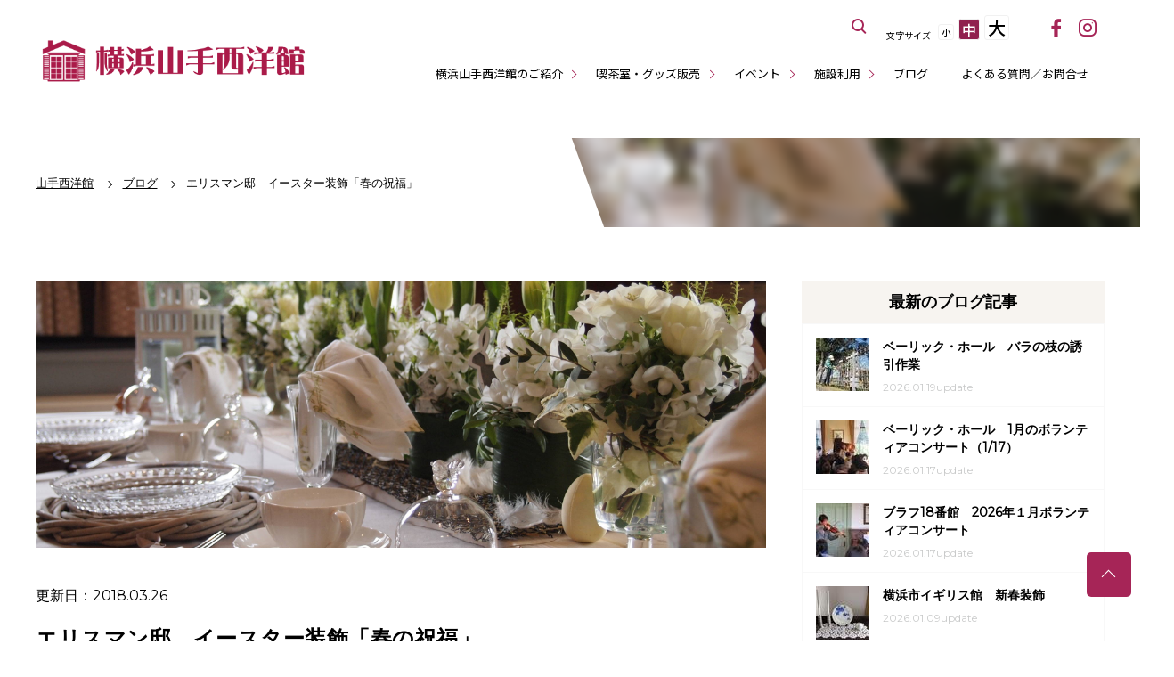

--- FILE ---
content_type: text/html; charset=utf-8
request_url: https://www.hama-midorinokyokai.or.jp/yamate-seiyoukan/details/post-109.php
body_size: 9875
content:

<!doctype html>
<html lang="ja" prefix="og: https://ogp.me/ns#" itemscope="itemscope" itemtype="https://schema.org/Article">
<head>
<meta charset="utf-8">
<title>エリスマン邸　イースター装飾「春の祝福」|｜ブログ|山手西洋館公式サイト｜公益財団法人 横浜市緑の協会</title>
<!--[if IE]><meta http-equiv="X-UA-Compatible" content="IE=edge"><![endif]-->
<!--[if lt IE 8]>
<script src="https://ie7-js.googlecode.com/svn/version/2.1(beta4)/IE8.js"></script>
<![endif]-->
<!--[if lt IE 9]><script type="text/javascript" src="/common/script/html5shiv.js"></script><![endif]-->
<link rel="stylesheet" href="/assets/css/reset.css" media="all">
<link rel="stylesheet" href="/assets/css/core.css" media="all">
<link rel="stylesheet" href="/assets/css/under.css?20260120-0411" media="all">
<link rel="stylesheet" href="/midori/styles.css?20260120-0411" media="all">
<link rel="stylesheet" href="/assets/css/iziModal.css" media="all">
<link rel="stylesheet" href="/assets/icomoon/style.css" media="all">
<meta itemprop="name" content="山手西洋館">
<meta itemprop="url" content="/yamate-seiyoukan/">
<meta itemprop="description" content=" ヨーロッパでの春はEasterから始まります 春になると植物は新芽を携え、動物...">
<meta name="description" content=" ヨーロッパでの春はEasterから始まります 春になると植物は新芽を携え、動物..." />
<link rel="icon" type="image/x-icon" href="/favicon.ico">
<link rel="shortcut icon" type="image/svg+xml" sizes="any" href="/favicon.svg" />
<link rel="mask-icon" href="/favicon.svg"><meta name="viewport" content="width=device-width, initial-scale=1.0, maximum-scale=1.0, user-scalable=0, minimal-ui">
<!-- Open Graph Protocol -->
<meta property="og:type" content="article">

<meta property="og:site_name" content="山手西洋館">

<meta property="og:url" content="https://www.hama-midorinokyokai.or.jp/yamate-seiyoukan/details/post-109.php" />
<meta property="og:description" content=" ヨーロッパでの春はEasterから始まります 春になると植物は新芽を携え、動物..." />
<meta property="og:image" content="https://www.hama-midorinokyokai.or.jp/yamate-seiyoukan/assets_c/2018/03/3960239d63978efb8342d2ab1c1ce3a1e5281908-thumb-960x640-37772.jpg" />
<meta property="og:title" content="エリスマン邸　イースター装飾「春の祝福」" />
<meta name=”twitter:card” content=”summary_large_image”/>
<!-- Metadata -->
<meta itemprop="description" content=" ヨーロッパでの春はEasterから始まります 春になると植物は新芽を携え、動物...">
<link itemprop="url" href="https://www.hama-midorinokyokai.or.jp/yamate-seiyoukan/details/post-109.php">
<link itemprop="image" href="https://www.hama-midorinokyokai.or.jp/yamate-seiyoukan/assets_c/2018/03/3960239d63978efb8342d2ab1c1ce3a1e5281908-thumb-800xauto-37772.jpg">
<style type="text/css">
.70th {
    position: relative;
    margin-top: 105px;
    z-index: 1;
}

.tokusetsuBnr a.pc {
  width: 100%;
  margin: 0 auto 10px;
  display: block;
  box-shadow: 0 2px 2px rgba(0, 0, 0, 0.05);
}

.tokusetsuBnr a.pc:hover img {
  transition: all .2s;
  opacity: .9;
}

.tokusetsuBnr a.sp {
  display: none;
}

@media screen and (max-width: 768px) {
.tokusetsuBnr a.pc {
    display: none;
  }
.tokusetsuBnr a.sp {
    display: block;
    width: 95%;
    height: auto;
    margin: 60px auto 8px;
  }
}

.tokusetsuBnr a img {
  width: 100%;
}
}
</style>

<!-- Google Tag Manager-->
<noscript><iframe src="//www.googletagmanager.com/ns.html?id=GTM-MFRBWL"
height="0" width="0" style="display:none;visibility:hidden" title="Google Tag Manager"></iframe></noscript>
<script>(function(w,d,s,l,i){w[l]=w[l]||[];w[l].push({'gtm.start':
new Date().getTime(),event:'gtm.js'});var f=d.getElementsByTagName(s)[0],
j=d.createElement(s),dl=l!='dataLayer'?'&l='+l:'';j.async=true;j.src=
'//www.googletagmanager.com/gtm.js?id='+i+dl;f.parentNode.insertBefore(j,f);
})(window,document,'script','dataLayer','GTM-MFRBWL');</script>
<!-- Google Tag Manager-->
</head>
 <body class="seiyoukan under">
    <!-- ステージングサーバーの表示 -->
        <!-- 共通メニュー -->
<noscript><div class="noScript">サイトを快適に利用するためには、JavaScriptを有効にしてください。</div></noscript>
<a href="#contents" class="skip">メニューを読み飛ばして本文へスキップ。</a>
<header>
	<h1><a href="/yamate-seiyoukan/">横浜山手西洋館公式サイト</a></h1>
	<button id="spBtn" class="open">
		<i></i>
		<em><span>MENU</span><span>CLOSE</span></em>
	</button>
	<nav class="closeMenu displayNon">
		<ul class="gNavi">
			<li class="multistage"><a href="#">横浜山手西洋館のご紹介</a>
				<button class="open"><i><span>サブカテゴリーボタン</span></i></button>
				<ul class="closeSub">
					<li><a href="/yamate-seiyoukan/aboutus.php">横浜山手西洋館とは</a></li>
					<li><a href="/yamate-seiyoukan/map.php">おすすめルート・MAP</a></li>
					<li><a href="/yamate-seiyoukan/event-year.php">年間イベントの紹介</a></li>
					<li><a href="/yamate-seiyoukan/osanpo-navi.php">山手お散歩なび</a></li>
				</ul>	
			</li>
			<li class="multistage"><a href="#">喫茶室・グッズ販売</a>
				<button class="open"><i><span>サブカテゴリーボタン</span></i></button>
				<ul class="closeSub">
					<li><a href="/yamate-seiyoukan/cafe.php">喫茶室</a></li>
					<li><a href="/yamate-seiyoukan/goods.php">グッズ販売</a></li>
				</ul>	
			</li>
			<li class="multistage"><a href="#">イベント</a>
				<button class="open"><i><span>サブカテゴリーボタン</span></i></button>
				<ul class="closeSub">
					<li><a href="/yamate-seiyoukan/event/">イベント一覧</a></li>
					<li><a href="/yamate-seiyoukan/eventcal.php">イベントカレンダー</a></li>
				</ul>	
			</li>
			<li class="multistage"><a href="#">施設利用</a>
				<button class="open"><i><span>サブカテゴリーボタン</span></i></button>
				<ul class="closeSub">                                        
					<li><a href="/yamate-seiyoukan/space.php">貸しスペース</a></li>
					<li><a href="/yamate-seiyoukan/wedding.php">西洋館ウェディング</a></li>
					<li><a href="/yamate-seiyoukan/party-venue.php">パーティー会場レンタル</a></li>
                                        <li><a href="/yamate-seiyoukan/shooting.php">撮影について</a></li>
				</ul>	
			</li>
			<li><a href="/yamate-seiyoukan/blog/">ブログ</a></li>
			<li><a href="/yamate-seiyoukan/faq.php">よくある質問／お問合せ</a></li>
		</ul>
		<div class="g_search">
			<button class="modal-open">サイト内を検索する</button>
			<div id="modal">
				<div class="iziModal-content">
				<a data-izimodal-close="">×</a>
				<!-- コンテンツを記入 -->
					<div class="gsearch">
						<script>
						  (function() {
						    var cx = '017800655551473243494:sfdiyk9ubpo';
						    var gcse = document.createElement('script');
						    gcse.type = 'text/javascript';
						    gcse.async = true;
						    gcse.src = 'https://cse.google.com/cse.js?cx=' + cx;
						    var s = document.getElementsByTagName('script')[0];
						    s.parentNode.insertBefore(gcse, s);
						  })();
						</script>
						<gcse:search></gcse:search>
					</div>
				</div>
			</div>
	    </div>
	    <div class="font_size">
	        <span>文字サイズ</span>
	        <a href="#" class="font_size_small">小</a>
	        <a href="#" class="font_size_medium">中</a>
	        <a href="#" class="font_size_large">大</a>
	    </div>
	    <div class="g_translate">
	        <div id="google_translate_element"></div><script type="text/javascript">
	        function googleTranslateElementInit() {
	          new google.translate.TranslateElement({pageLanguage: 'ja', includedLanguages: 'en,es,ko,pt,zh-CN,zh-TW', layout: google.translate.TranslateElement.InlineLayout.SIMPLE}, 'google_translate_element');
	        }
	        </script><script type="text/javascript" src="//translate.google.com/translate_a/element.js?cb=googleTranslateElementInit" async defer></script>
	    </div>
	    <div class="snsBtn">
	        <a href="https://www.facebook.com/%E6%A8%AA%E6%B5%9C%E5%B1%B1%E6%89%8B%E8%A5%BF%E6%B4%8B%E9%A4%A8-659175124137724/" target="_blank" class="btn_fb"><span>facebook</span></a>
	        <a href="https://www.instagram.com/yokohama.seiyoukan/" target="_blank" class="btn_ins"><span>instagram</span></a>
	    </div>
	    <button class="spCloseBtn">メニューを閉じる</button>
	</nav>

</header>
    <!-- 共通メニューここまで -->

  

<section class="breadCrumb">
	<nav>
		<ul itemscope itemtype="https://schema.org/BreadcrumbList">
        <li itemprop="itemListElement" itemscope itemtype="https://schema.org/ListItem"><a itemscope itemtype="https://schema.org/Thing" itemprop="item" href="/yamate-seiyoukan/"><span itemprop="name">山手西洋館</span></a><meta itemprop="position" content="1"></li>

            
                
                <li itemprop="itemListElement" itemscope itemtype="https://schema.org/ListItem">
                    <a itemscope itemtype="https://schema.org/Thing" itemprop="item" href="/yamate-seiyoukan/blog/">
                        <span itemprop="name">ブログ</span>
                    </a>
                    <meta itemprop="position" content="2">
                </li>
            
        
        <li>エリスマン邸　イースター装飾「春の祝福」</li>
    </ul>

	</nav>
	<div class="decoPh">


                    <img src="/common/images/white.jpg" data-src="/yamate-seiyoukan/assets_c/2018/03/3960239d63978efb8342d2ab1c1ce3a1e5281908-thumb-960x640-37772.jpg" alt="エリスマン邸　イースター装飾「春の祝福」の写真" class="lazyload" />


	</div>
</section>

<main id="contents">
	<section class="post">
		<article>





 
            
                <div class="eye_catch">
                    <img src="/common/images/white.jpg" data-src="/yamate-seiyoukan/assets_c/2018/03/3960239d63978efb8342d2ab1c1ce3a1e5281908-thumb-960x640-37772.jpg" alt="エリスマン邸　イースター装飾「春の祝福」の写真" class="lazyload" /><h1><span class="date">更新日:2018.03.26</span>エリスマン邸　イースター装飾「春の祝福」</h1>
                </div>






                <div class="event_cnt">
                    <div class="">更新日：2018.03.26</div>
                    <h1>エリスマン邸　イースター装飾「春の祝福」</h1>










<dl class="clearfix">




<div id="kaikaLv" class="">
</div>


















</dl>

<p><img alt="イースター.JPG" src="/common/images/white.jpg" data-src="/yamate-seiyoukan/author792de/3a73df85fdb27007961faaab0777ce041886f8de.JPG" width="100%""   class="lazyload"></p>
<p></p>
<p align="center">ヨーロッパでの春はEasterから始まります</p>
<p align="center">春になると植物は新芽を携え、動物は繁栄することから</p>
<p align="center">豊かさの始まり春を祝うお祭りを楽しむのです</p>
<p align="center"> </p>
<p align="center">春は巣立ち、出発、門出など</p>
<p align="center">人生の始まりを迎える季節でもあります</p>
<p align="center"> </p>
<p align="center">柔らかな太陽の日差しが幸せを運ぶよう・・</p>
<p align="center">すべての春へ、祝福を込めたEasterのテーブルコーディネート</p>
<p align="center"> </p>
<p align="center">皆様と祝福の春を分かち合えますように</p>
<p><img alt="イースター (1).JPG" src="/common/images/white.jpg" data-src="/yamate-seiyoukan/author792de/46dbe08c3e33bc62ca6a1d6443dc9bfbd5f8bb35.JPG" width="100%""   class="lazyload"></p>
<p><img alt="イースター (2).JPG" src="/common/images/white.jpg" data-src="/yamate-seiyoukan/author792de/e5c80c59e0ba7ab039abbc1d6ae648902c73a16a.JPG" width="100%""   class="lazyload"></p>
<p><img alt="イースター (3).JPG" src="/common/images/white.jpg" data-src="/yamate-seiyoukan/author792de/736ed5de1e67115c2b5c332c1c0cc1ed04121888.JPG" width="100%""   class="lazyload"></p>
<p align="center">＜テーブルコーディネート展示＞</p>
<p align="center">The Table"ALICE"</p>
<p align="center">インストラクター科</p>
<p align="center">近藤周子・杉山有希子</p>
<p align="center"> </p>
<p align="center">研究会</p>
<p align="center">元広尚美</p>
<p align="center"> </p>
<p align="center">監修：竹内　薫</p>



                






<!-- SNSボタン -->
<ul class="sns_btns">
<li>この記事をシェアする</li>
<li><a class="fb-btn" href="http://www.facebook.com/sharer.php?u=https://www.hama-midorinokyokai.or.jp/yamate-seiyoukan/details/post-109.php&amp;t=エリスマン邸　イースター装飾「春の祝福」" title="Send to Facebook" onclick="javascript:window.open(this.href, '', 'menubar=no,toolbar=no,resizable=yes,scrollbars=yes,height=300,width=600');return false;"><span>Facebook</span></a></li>
<li><a class="twitter-btn" href="http://twitter.com/share?url=https://www.hama-midorinokyokai.or.jp/yamate-seiyoukan/details/post-109.php&text=エリスマン邸　イースター装飾「春の祝福」%20%7C%20山手西洋館" title="Tweet This" onclick="javascript:window.open(this.href, '', 'menubar=no,toolbar=no,resizable=yes,scrollbars=yes,height=300,width=600');return false;"><span>Twitter</span></a></li>
<li><a class="line-btn" href="http://line.naver.jp/R/msg/text/?エリスマン邸　イースター装飾「春の祝福」%0D%0Ahttps://www.hama-midorinokyokai.or.jp/yamate-seiyoukan/details/post-109.php?utm_source=LINE&utm_medium=LINE&utm_campaign=LINE"><span>LINEで送る</span></a></li>
</ul>
<!-- SNSボタンここまで -->

                </div>


                <section id="next_prev">
                    <div class="btn_wrap">
                        <a href="/yamate-seiyoukan/details/post-108.php" class="link_prev">「動物た…</a>
                        <a href="/yamate-seiyoukan/details/post-116.php" class="link_next">外交官の…</a>
                    </div>
                </section>

</article>
		<aside>
    <!-- サイドメニューメニュー カテゴリー毎に変わる-->
    


    
    

           

    
    <h2>最新のブログ記事</h2>
<ul class="aside_event_list">

<li>
 <a href="/yamate-seiyoukan/details/20260119berrick.php">
 <span class="link_thumb"><img src="/common/images/white.jpg" data-src="/yamate-seiyoukan/assets_c/2026/01/acb2e37965e413ec8264bcd2a73b9885db4893aa-thumb-60x60-240009.jpg" class="lazyload" alt="ベーリック・ホール　バラの枝の誘引作業の画像"></span>
<span class="wrap"> 
<span class="link_tit">ベーリック・ホール　バラの枝の誘引作業</span>
<span class="link_term">2026.01.19update</span>
</span>
</a>
</li>

<li>
 <a href="/yamate-seiyoukan/details/20260116Berrick.php">
 <span class="link_thumb"><img src="/common/images/white.jpg" data-src="/yamate-seiyoukan/assets_c/2026/01/97a7907ac989cce74dfb2d506921b396db932587-thumb-60x60-239904.jpg" class="lazyload" alt="ベーリック・ホール　1月のボランティアコンサート（1/17）の画像"></span>
<span class="wrap"> 
<span class="link_tit">ベーリック・ホール　1月のボランティアコンサート（1/17）</span>
<span class="link_term">2026.01.17update</span>
</span>
</a>
</li>

<li>
 <a href="/yamate-seiyoukan/details/202601171530.php">
 <span class="link_thumb"><img src="/common/images/white.jpg" data-src="/yamate-seiyoukan/assets_c/2026/01/378f2c6ee178437287b45bb4298283b2eed7bdd9-thumb-60x60-239901.jpg" class="lazyload" alt="ブラフ18番館　2026年１月ボランティアコンサートの画像"></span>
<span class="wrap"> 
<span class="link_tit">ブラフ18番館　2026年１月ボランティアコンサート</span>
<span class="link_term">2026.01.17update</span>
</span>
</a>
</li>

<li>
 <a href="/yamate-seiyoukan/details/202601091540.php">
 <span class="link_thumb"><img src="/common/images/white.jpg" data-src="/yamate-seiyoukan/assets_c/2026/01/231bf9cca3811a4cadd07e9cde3a2ed6ecd8fbeb-thumb-60x60-239490.jpg" class="lazyload" alt="横浜市イギリス館　新春装飾の画像"></span>
<span class="wrap"> 
<span class="link_tit">横浜市イギリス館　新春装飾</span>
<span class="link_term">2026.01.09update</span>
</span>
</a>
</li>

<li>
 <a href="/yamate-seiyoukan/details/202601091500.php">
 <span class="link_thumb"><img src="/common/images/white.jpg" data-src="/yamate-seiyoukan/assets_c/2026/01/cb061afd23c32d3ef774fa91ccad049346911072-thumb-60x60-239483.jpg" class="lazyload" alt="山手111番館　新春装飾の画像"></span>
<span class="wrap"> 
<span class="link_tit">山手111番館　新春装飾</span>
<span class="link_term">2026.01.09update</span>
</span>
</a>
</li>

</ul><!--

 
    
      
  <h2>エリスマン邸のアーカイブ</h2>
<ul class="aside_event_list">
      
      <li> <span class="link_tit"><a href="/yamate-seiyoukan/blog/ehrismann/2025/11/">2025年11月 (1)</a></span></li>
      
    
      
      <li> <span class="link_tit"><a href="/yamate-seiyoukan/blog/ehrismann/2025/10/">2025年10月 (1)</a></span></li>
      
    
      
      <li> <span class="link_tit"><a href="/yamate-seiyoukan/blog/ehrismann/2025/09/">2025年09月 (2)</a></span></li>
      
    
      
      <li> <span class="link_tit"><a href="/yamate-seiyoukan/blog/ehrismann/2025/07/">2025年07月 (1)</a></span></li>
      
    
      
      <li> <span class="link_tit"><a href="/yamate-seiyoukan/blog/ehrismann/2025/06/">2025年06月 (2)</a></span></li>
      
    
      
      <li> <span class="link_tit"><a href="/yamate-seiyoukan/blog/ehrismann/2025/05/">2025年05月 (3)</a></span></li>
      
    
      
      <li> <span class="link_tit"><a href="/yamate-seiyoukan/blog/ehrismann/2025/04/">2025年04月 (4)</a></span></li>
      
    
      
      <li> <span class="link_tit"><a href="/yamate-seiyoukan/blog/ehrismann/2025/03/">2025年03月 (5)</a></span></li>
      
    
      
      <li> <span class="link_tit"><a href="/yamate-seiyoukan/blog/ehrismann/2025/02/">2025年02月 (7)</a></span></li>
      
    
      
      <li> <span class="link_tit"><a href="/yamate-seiyoukan/blog/ehrismann/2025/01/">2025年01月 (2)</a></span></li>
      
    
      
      <li> <span class="link_tit"><a href="/yamate-seiyoukan/blog/ehrismann/2024/12/">2024年12月 (2)</a></span></li>
      
    
      
      <li> <span class="link_tit"><a href="/yamate-seiyoukan/blog/ehrismann/2024/11/">2024年11月 (2)</a></span></li>
      
    
      
      <li> <span class="link_tit"><a href="/yamate-seiyoukan/blog/ehrismann/2024/10/">2024年10月 (3)</a></span></li>
      
    
      
      <li> <span class="link_tit"><a href="/yamate-seiyoukan/blog/ehrismann/2024/09/">2024年09月 (1)</a></span></li>
      
    
      
      <li> <span class="link_tit"><a href="/yamate-seiyoukan/blog/ehrismann/2024/07/">2024年07月 (2)</a></span></li>
      
    
      
      <li> <span class="link_tit"><a href="/yamate-seiyoukan/blog/ehrismann/2024/06/">2024年06月 (1)</a></span></li>
      
    
      
      <li> <span class="link_tit"><a href="/yamate-seiyoukan/blog/ehrismann/2024/05/">2024年05月 (3)</a></span></li>
      
    
      
      <li> <span class="link_tit"><a href="/yamate-seiyoukan/blog/ehrismann/2024/04/">2024年04月 (3)</a></span></li>
      
    
      
      <li> <span class="link_tit"><a href="/yamate-seiyoukan/blog/ehrismann/2024/03/">2024年03月 (6)</a></span></li>
      
    
      
      <li> <span class="link_tit"><a href="/yamate-seiyoukan/blog/ehrismann/2024/02/">2024年02月 (4)</a></span></li>
      
    
      
      <li> <span class="link_tit"><a href="/yamate-seiyoukan/blog/ehrismann/2024/01/">2024年01月 (5)</a></span></li>
      
    
      
      <li> <span class="link_tit"><a href="/yamate-seiyoukan/blog/ehrismann/2023/10/">2023年10月 (4)</a></span></li>
      
    
      
      <li> <span class="link_tit"><a href="/yamate-seiyoukan/blog/ehrismann/2023/09/">2023年09月 (3)</a></span></li>
      
    
      
      <li> <span class="link_tit"><a href="/yamate-seiyoukan/blog/ehrismann/2023/07/">2023年07月 (3)</a></span></li>
      
    
      
      <li> <span class="link_tit"><a href="/yamate-seiyoukan/blog/ehrismann/2023/06/">2023年06月 (2)</a></span></li>
      
    
      
      <li> <span class="link_tit"><a href="/yamate-seiyoukan/blog/ehrismann/2023/05/">2023年05月 (2)</a></span></li>
      
    
      
      <li> <span class="link_tit"><a href="/yamate-seiyoukan/blog/ehrismann/2023/04/">2023年04月 (2)</a></span></li>
      
    
      
      <li> <span class="link_tit"><a href="/yamate-seiyoukan/blog/ehrismann/2023/03/">2023年03月 (4)</a></span></li>
      
    
      
      <li> <span class="link_tit"><a href="/yamate-seiyoukan/blog/ehrismann/2023/02/">2023年02月 (6)</a></span></li>
      
    
      
      <li> <span class="link_tit"><a href="/yamate-seiyoukan/blog/ehrismann/2023/01/">2023年01月 (2)</a></span></li>
      
    
      
      <li> <span class="link_tit"><a href="/yamate-seiyoukan/blog/ehrismann/2022/12/">2022年12月 (2)</a></span></li>
      
    
      
      <li> <span class="link_tit"><a href="/yamate-seiyoukan/blog/ehrismann/2022/11/">2022年11月 (2)</a></span></li>
      
    
      
      <li> <span class="link_tit"><a href="/yamate-seiyoukan/blog/ehrismann/2022/10/">2022年10月 (3)</a></span></li>
      
    
      
      <li> <span class="link_tit"><a href="/yamate-seiyoukan/blog/ehrismann/2022/09/">2022年09月 (4)</a></span></li>
      
    
      
      <li> <span class="link_tit"><a href="/yamate-seiyoukan/blog/ehrismann/2022/08/">2022年08月 (3)</a></span></li>
      
    
      
      <li> <span class="link_tit"><a href="/yamate-seiyoukan/blog/ehrismann/2022/07/">2022年07月 (4)</a></span></li>
      
    
      
      <li> <span class="link_tit"><a href="/yamate-seiyoukan/blog/ehrismann/2022/06/">2022年06月 (2)</a></span></li>
      
    
      
      <li> <span class="link_tit"><a href="/yamate-seiyoukan/blog/ehrismann/2022/05/">2022年05月 (2)</a></span></li>
      
    
      
      <li> <span class="link_tit"><a href="/yamate-seiyoukan/blog/ehrismann/2022/04/">2022年04月 (2)</a></span></li>
      
    
      
      <li> <span class="link_tit"><a href="/yamate-seiyoukan/blog/ehrismann/2022/02/">2022年02月 (4)</a></span></li>
      
    
      
      <li> <span class="link_tit"><a href="/yamate-seiyoukan/blog/ehrismann/2022/01/">2022年01月 (1)</a></span></li>
      
    
      
      <li> <span class="link_tit"><a href="/yamate-seiyoukan/blog/ehrismann/2021/12/">2021年12月 (1)</a></span></li>
      
    
      
      <li> <span class="link_tit"><a href="/yamate-seiyoukan/blog/ehrismann/2021/10/">2021年10月 (2)</a></span></li>
      
    
      
      <li> <span class="link_tit"><a href="/yamate-seiyoukan/blog/ehrismann/2021/09/">2021年09月 (3)</a></span></li>
      
    
      
      <li> <span class="link_tit"><a href="/yamate-seiyoukan/blog/ehrismann/2021/08/">2021年08月 (1)</a></span></li>
      
    
      
      <li> <span class="link_tit"><a href="/yamate-seiyoukan/blog/ehrismann/2021/07/">2021年07月 (2)</a></span></li>
      
    
      
      <li> <span class="link_tit"><a href="/yamate-seiyoukan/blog/ehrismann/2021/06/">2021年06月 (1)</a></span></li>
      
    
      
      <li> <span class="link_tit"><a href="/yamate-seiyoukan/blog/ehrismann/2021/05/">2021年05月 (3)</a></span></li>
      
    
      
      <li> <span class="link_tit"><a href="/yamate-seiyoukan/blog/ehrismann/2021/04/">2021年04月 (2)</a></span></li>
      
    
      
      <li> <span class="link_tit"><a href="/yamate-seiyoukan/blog/ehrismann/2021/03/">2021年03月 (1)</a></span></li>
      
    
      
      <li> <span class="link_tit"><a href="/yamate-seiyoukan/blog/ehrismann/2021/02/">2021年02月 (2)</a></span></li>
      
    
      
      <li> <span class="link_tit"><a href="/yamate-seiyoukan/blog/ehrismann/2021/01/">2021年01月 (1)</a></span></li>
      
    
      
      <li> <span class="link_tit"><a href="/yamate-seiyoukan/blog/ehrismann/2020/12/">2020年12月 (2)</a></span></li>
      
    
      
      <li> <span class="link_tit"><a href="/yamate-seiyoukan/blog/ehrismann/2020/10/">2020年10月 (1)</a></span></li>
      
    
      
      <li> <span class="link_tit"><a href="/yamate-seiyoukan/blog/ehrismann/2020/09/">2020年09月 (1)</a></span></li>
      
    
      
      <li> <span class="link_tit"><a href="/yamate-seiyoukan/blog/ehrismann/2020/08/">2020年08月 (1)</a></span></li>
      
    
      
      <li> <span class="link_tit"><a href="/yamate-seiyoukan/blog/ehrismann/2020/07/">2020年07月 (2)</a></span></li>
      
    
      
      <li> <span class="link_tit"><a href="/yamate-seiyoukan/blog/ehrismann/2020/06/">2020年06月 (2)</a></span></li>
      
    
      
      <li> <span class="link_tit"><a href="/yamate-seiyoukan/blog/ehrismann/2020/05/">2020年05月 (3)</a></span></li>
      
    
      
      <li> <span class="link_tit"><a href="/yamate-seiyoukan/blog/ehrismann/2020/04/">2020年04月 (4)</a></span></li>
      
    
      
      <li> <span class="link_tit"><a href="/yamate-seiyoukan/blog/ehrismann/2020/02/">2020年02月 (1)</a></span></li>
      
    
      
      <li> <span class="link_tit"><a href="/yamate-seiyoukan/blog/ehrismann/2019/12/">2019年12月 (2)</a></span></li>
      
    
      
      <li> <span class="link_tit"><a href="/yamate-seiyoukan/blog/ehrismann/2019/10/">2019年10月 (1)</a></span></li>
      
    
      
      <li> <span class="link_tit"><a href="/yamate-seiyoukan/blog/ehrismann/2019/07/">2019年07月 (4)</a></span></li>
      
    
      
      <li> <span class="link_tit"><a href="/yamate-seiyoukan/blog/ehrismann/2019/06/">2019年06月 (4)</a></span></li>
      
    
      
      <li> <span class="link_tit"><a href="/yamate-seiyoukan/blog/ehrismann/2019/05/">2019年05月 (2)</a></span></li>
      
    
      
      <li> <span class="link_tit"><a href="/yamate-seiyoukan/blog/ehrismann/2019/04/">2019年04月 (5)</a></span></li>
      
    
      
      <li> <span class="link_tit"><a href="/yamate-seiyoukan/blog/ehrismann/2019/03/">2019年03月 (3)</a></span></li>
      
    
      
      <li> <span class="link_tit"><a href="/yamate-seiyoukan/blog/ehrismann/2019/02/">2019年02月 (2)</a></span></li>
      
    
      
      <li> <span class="link_tit"><a href="/yamate-seiyoukan/blog/ehrismann/2019/01/">2019年01月 (1)</a></span></li>
      
    
      
      <li> <span class="link_tit"><a href="/yamate-seiyoukan/blog/ehrismann/2018/12/">2018年12月 (1)</a></span></li>
      
    
      
      <li> <span class="link_tit"><a href="/yamate-seiyoukan/blog/ehrismann/2018/10/">2018年10月 (1)</a></span></li>
      
    
      
      <li> <span class="link_tit"><a href="/yamate-seiyoukan/blog/ehrismann/2018/09/">2018年09月 (2)</a></span></li>
      
    
      
      <li> <span class="link_tit"><a href="/yamate-seiyoukan/blog/ehrismann/2018/07/">2018年07月 (1)</a></span></li>
      
    
      
      <li> <span class="link_tit"><a href="/yamate-seiyoukan/blog/ehrismann/2018/06/">2018年06月 (1)</a></span></li>
      
    
      
      <li> <span class="link_tit"><a href="/yamate-seiyoukan/blog/ehrismann/2018/05/">2018年05月 (1)</a></span></li>
      
    
      
      <li> <span class="link_tit"><a href="/yamate-seiyoukan/blog/ehrismann/2018/03/">2018年03月 (1)</a></span></li>
      
    
      
      <li> <span class="link_tit"><a href="/yamate-seiyoukan/blog/ehrismann/2017/12/">2017年12月 (1)</a></span></li>
      
    
      
      <li> <span class="link_tit"><a href="/yamate-seiyoukan/blog/ehrismann/2017/11/">2017年11月 (1)</a></span></li>
      
    
      
      <li> <span class="link_tit"><a href="/yamate-seiyoukan/blog/ehrismann/2017/10/">2017年10月 (1)</a></span></li>
      
    
      
      <li> <span class="link_tit"><a href="/yamate-seiyoukan/blog/ehrismann/2017/07/">2017年07月 (2)</a></span></li>
      
    
      
      <li> <span class="link_tit"><a href="/yamate-seiyoukan/blog/ehrismann/2017/06/">2017年06月 (1)</a></span></li>
      
    
      
      <li> <span class="link_tit"><a href="/yamate-seiyoukan/blog/ehrismann/2017/05/">2017年05月 (1)</a></span></li>
      
    
      
      <li> <span class="link_tit"><a href="/yamate-seiyoukan/blog/ehrismann/2016/09/">2016年09月 (1)</a></span></li>
      
    
      
      <li> <span class="link_tit"><a href="/yamate-seiyoukan/blog/ehrismann/2016/04/">2016年04月 (1)</a></span></li>
      
    
      
      <li> <span class="link_tit"><a href="/yamate-seiyoukan/blog/ehrismann/2016/01/">2016年01月 (1)</a></span></li>
      
    </ul>

      
    
    
    
      
  <h2>ブログのアーカイブ</h2>
<ul class="aside_event_list">
      
      <li> <span class="link_tit"><a href="/yamate-seiyoukan/blog/2025/12/">2025年12月 (6)</a></span></li>
      
    
      
      <li> <span class="link_tit"><a href="/yamate-seiyoukan/blog/2025/11/">2025年11月 (14)</a></span></li>
      
    
      
      <li> <span class="link_tit"><a href="/yamate-seiyoukan/blog/2025/10/">2025年10月 (20)</a></span></li>
      
    
      
      <li> <span class="link_tit"><a href="/yamate-seiyoukan/blog/2025/09/">2025年09月 (9)</a></span></li>
      
    
      
      <li> <span class="link_tit"><a href="/yamate-seiyoukan/blog/2025/08/">2025年08月 (9)</a></span></li>
      
    
      
      <li> <span class="link_tit"><a href="/yamate-seiyoukan/blog/2025/07/">2025年07月 (11)</a></span></li>
      
    
      
      <li> <span class="link_tit"><a href="/yamate-seiyoukan/blog/2025/06/">2025年06月 (23)</a></span></li>
      
    
      
      <li> <span class="link_tit"><a href="/yamate-seiyoukan/blog/2025/05/">2025年05月 (27)</a></span></li>
      
    
      
      <li> <span class="link_tit"><a href="/yamate-seiyoukan/blog/2025/04/">2025年04月 (41)</a></span></li>
      
    
      
      <li> <span class="link_tit"><a href="/yamate-seiyoukan/blog/2025/03/">2025年03月 (44)</a></span></li>
      
    
      
      <li> <span class="link_tit"><a href="/yamate-seiyoukan/blog/2025/02/">2025年02月 (43)</a></span></li>
      
    
      
      <li> <span class="link_tit"><a href="/yamate-seiyoukan/blog/2025/01/">2025年01月 (31)</a></span></li>
      
    
      
      <li> <span class="link_tit"><a href="/yamate-seiyoukan/blog/2024/12/">2024年12月 (15)</a></span></li>
      
    
      
      <li> <span class="link_tit"><a href="/yamate-seiyoukan/blog/2024/11/">2024年11月 (17)</a></span></li>
      
    
      
      <li> <span class="link_tit"><a href="/yamate-seiyoukan/blog/2024/10/">2024年10月 (12)</a></span></li>
      
    
      
      <li> <span class="link_tit"><a href="/yamate-seiyoukan/blog/2024/09/">2024年09月 (9)</a></span></li>
      
    
      
      <li> <span class="link_tit"><a href="/yamate-seiyoukan/blog/2024/08/">2024年08月 (7)</a></span></li>
      
    
      
      <li> <span class="link_tit"><a href="/yamate-seiyoukan/blog/2024/07/">2024年07月 (13)</a></span></li>
      
    
      
      <li> <span class="link_tit"><a href="/yamate-seiyoukan/blog/2024/06/">2024年06月 (15)</a></span></li>
      
    
      
      <li> <span class="link_tit"><a href="/yamate-seiyoukan/blog/2024/05/">2024年05月 (31)</a></span></li>
      
    
      
      <li> <span class="link_tit"><a href="/yamate-seiyoukan/blog/2024/04/">2024年04月 (30)</a></span></li>
      
    
      
      <li> <span class="link_tit"><a href="/yamate-seiyoukan/blog/2024/03/">2024年03月 (31)</a></span></li>
      
    
      
      <li> <span class="link_tit"><a href="/yamate-seiyoukan/blog/2024/02/">2024年02月 (26)</a></span></li>
      
    
      
      <li> <span class="link_tit"><a href="/yamate-seiyoukan/blog/2024/01/">2024年01月 (23)</a></span></li>
      
    
      
      <li> <span class="link_tit"><a href="/yamate-seiyoukan/blog/2023/12/">2023年12月 (12)</a></span></li>
      
    
      
      <li> <span class="link_tit"><a href="/yamate-seiyoukan/blog/2023/11/">2023年11月 (13)</a></span></li>
      
    
      
      <li> <span class="link_tit"><a href="/yamate-seiyoukan/blog/2023/10/">2023年10月 (17)</a></span></li>
      
    
      
      <li> <span class="link_tit"><a href="/yamate-seiyoukan/blog/2023/09/">2023年09月 (15)</a></span></li>
      
    
      
      <li> <span class="link_tit"><a href="/yamate-seiyoukan/blog/2023/08/">2023年08月 (14)</a></span></li>
      
    
      
      <li> <span class="link_tit"><a href="/yamate-seiyoukan/blog/2023/07/">2023年07月 (12)</a></span></li>
      
    
      
      <li> <span class="link_tit"><a href="/yamate-seiyoukan/blog/2023/06/">2023年06月 (14)</a></span></li>
      
    
      
      <li> <span class="link_tit"><a href="/yamate-seiyoukan/blog/2023/05/">2023年05月 (17)</a></span></li>
      
    
      
      <li> <span class="link_tit"><a href="/yamate-seiyoukan/blog/2023/04/">2023年04月 (26)</a></span></li>
      
    
      
      <li> <span class="link_tit"><a href="/yamate-seiyoukan/blog/2023/03/">2023年03月 (45)</a></span></li>
      
    
      
      <li> <span class="link_tit"><a href="/yamate-seiyoukan/blog/2023/02/">2023年02月 (32)</a></span></li>
      
    
      
      <li> <span class="link_tit"><a href="/yamate-seiyoukan/blog/2023/01/">2023年01月 (14)</a></span></li>
      
    
      
      <li> <span class="link_tit"><a href="/yamate-seiyoukan/blog/2022/12/">2022年12月 (13)</a></span></li>
      
    
      
      <li> <span class="link_tit"><a href="/yamate-seiyoukan/blog/2022/11/">2022年11月 (26)</a></span></li>
      
    
      
      <li> <span class="link_tit"><a href="/yamate-seiyoukan/blog/2022/10/">2022年10月 (16)</a></span></li>
      
    
      
      <li> <span class="link_tit"><a href="/yamate-seiyoukan/blog/2022/09/">2022年09月 (18)</a></span></li>
      
    
      
      <li> <span class="link_tit"><a href="/yamate-seiyoukan/blog/2022/08/">2022年08月 (15)</a></span></li>
      
    
      
      <li> <span class="link_tit"><a href="/yamate-seiyoukan/blog/2022/07/">2022年07月 (19)</a></span></li>
      
    
      
      <li> <span class="link_tit"><a href="/yamate-seiyoukan/blog/2022/06/">2022年06月 (23)</a></span></li>
      
    
      
      <li> <span class="link_tit"><a href="/yamate-seiyoukan/blog/2022/05/">2022年05月 (28)</a></span></li>
      
    
      
      <li> <span class="link_tit"><a href="/yamate-seiyoukan/blog/2022/04/">2022年04月 (26)</a></span></li>
      
    
      
      <li> <span class="link_tit"><a href="/yamate-seiyoukan/blog/2022/03/">2022年03月 (30)</a></span></li>
      
    
      
      <li> <span class="link_tit"><a href="/yamate-seiyoukan/blog/2022/02/">2022年02月 (25)</a></span></li>
      
    
      
      <li> <span class="link_tit"><a href="/yamate-seiyoukan/blog/2022/01/">2022年01月 (15)</a></span></li>
      
    
      
      <li> <span class="link_tit"><a href="/yamate-seiyoukan/blog/2021/12/">2021年12月 (15)</a></span></li>
      
    
      
      <li> <span class="link_tit"><a href="/yamate-seiyoukan/blog/2021/11/">2021年11月 (10)</a></span></li>
      
    
      
      <li> <span class="link_tit"><a href="/yamate-seiyoukan/blog/2021/10/">2021年10月 (12)</a></span></li>
      
    
      
      <li> <span class="link_tit"><a href="/yamate-seiyoukan/blog/2021/09/">2021年09月 (15)</a></span></li>
      
    
      
      <li> <span class="link_tit"><a href="/yamate-seiyoukan/blog/2021/08/">2021年08月 (14)</a></span></li>
      
    
      
      <li> <span class="link_tit"><a href="/yamate-seiyoukan/blog/2021/07/">2021年07月 (20)</a></span></li>
      
    
      
      <li> <span class="link_tit"><a href="/yamate-seiyoukan/blog/2021/06/">2021年06月 (14)</a></span></li>
      
    
      
      <li> <span class="link_tit"><a href="/yamate-seiyoukan/blog/2021/05/">2021年05月 (19)</a></span></li>
      
    
      
      <li> <span class="link_tit"><a href="/yamate-seiyoukan/blog/2021/04/">2021年04月 (20)</a></span></li>
      
    
      
      <li> <span class="link_tit"><a href="/yamate-seiyoukan/blog/2021/03/">2021年03月 (22)</a></span></li>
      
    
      
      <li> <span class="link_tit"><a href="/yamate-seiyoukan/blog/2021/02/">2021年02月 (14)</a></span></li>
      
    
      
      <li> <span class="link_tit"><a href="/yamate-seiyoukan/blog/2021/01/">2021年01月 (12)</a></span></li>
      
    
      
      <li> <span class="link_tit"><a href="/yamate-seiyoukan/blog/2020/12/">2020年12月 (15)</a></span></li>
      
    
      
      <li> <span class="link_tit"><a href="/yamate-seiyoukan/blog/2020/11/">2020年11月 (15)</a></span></li>
      
    
      
      <li> <span class="link_tit"><a href="/yamate-seiyoukan/blog/2020/10/">2020年10月 (15)</a></span></li>
      
    
      
      <li> <span class="link_tit"><a href="/yamate-seiyoukan/blog/2020/09/">2020年09月 (12)</a></span></li>
      
    
      
      <li> <span class="link_tit"><a href="/yamate-seiyoukan/blog/2020/08/">2020年08月 (16)</a></span></li>
      
    
      
      <li> <span class="link_tit"><a href="/yamate-seiyoukan/blog/2020/07/">2020年07月 (20)</a></span></li>
      
    
      
      <li> <span class="link_tit"><a href="/yamate-seiyoukan/blog/2020/06/">2020年06月 (19)</a></span></li>
      
    
      
      <li> <span class="link_tit"><a href="/yamate-seiyoukan/blog/2020/05/">2020年05月 (37)</a></span></li>
      
    
      
      <li> <span class="link_tit"><a href="/yamate-seiyoukan/blog/2020/04/">2020年04月 (36)</a></span></li>
      
    
      
      <li> <span class="link_tit"><a href="/yamate-seiyoukan/blog/2020/03/">2020年03月 (20)</a></span></li>
      
    
      
      <li> <span class="link_tit"><a href="/yamate-seiyoukan/blog/2020/02/">2020年02月 (14)</a></span></li>
      
    
      
      <li> <span class="link_tit"><a href="/yamate-seiyoukan/blog/2020/01/">2020年01月 (15)</a></span></li>
      
    
      
      <li> <span class="link_tit"><a href="/yamate-seiyoukan/blog/2019/12/">2019年12月 (15)</a></span></li>
      
    
      
      <li> <span class="link_tit"><a href="/yamate-seiyoukan/blog/2019/11/">2019年11月 (7)</a></span></li>
      
    
      
      <li> <span class="link_tit"><a href="/yamate-seiyoukan/blog/2019/10/">2019年10月 (14)</a></span></li>
      
    
      
      <li> <span class="link_tit"><a href="/yamate-seiyoukan/blog/2019/09/">2019年09月 (11)</a></span></li>
      
    
      
      <li> <span class="link_tit"><a href="/yamate-seiyoukan/blog/2019/08/">2019年08月 (11)</a></span></li>
      
    
      
      <li> <span class="link_tit"><a href="/yamate-seiyoukan/blog/2019/07/">2019年07月 (10)</a></span></li>
      
    
      
      <li> <span class="link_tit"><a href="/yamate-seiyoukan/blog/2019/06/">2019年06月 (10)</a></span></li>
      
    
      
      <li> <span class="link_tit"><a href="/yamate-seiyoukan/blog/2019/05/">2019年05月 (6)</a></span></li>
      
    
      
      <li> <span class="link_tit"><a href="/yamate-seiyoukan/blog/2019/04/">2019年04月 (18)</a></span></li>
      
    
      
      <li> <span class="link_tit"><a href="/yamate-seiyoukan/blog/2019/03/">2019年03月 (11)</a></span></li>
      
    
      
      <li> <span class="link_tit"><a href="/yamate-seiyoukan/blog/2019/02/">2019年02月 (7)</a></span></li>
      
    
      
      <li> <span class="link_tit"><a href="/yamate-seiyoukan/blog/2019/01/">2019年01月 (13)</a></span></li>
      
    
      
      <li> <span class="link_tit"><a href="/yamate-seiyoukan/blog/2018/12/">2018年12月 (7)</a></span></li>
      
    
      
      <li> <span class="link_tit"><a href="/yamate-seiyoukan/blog/2018/10/">2018年10月 (7)</a></span></li>
      
    
      
      <li> <span class="link_tit"><a href="/yamate-seiyoukan/blog/2018/09/">2018年09月 (10)</a></span></li>
      
    
      
      <li> <span class="link_tit"><a href="/yamate-seiyoukan/blog/2018/08/">2018年08月 (4)</a></span></li>
      
    
      
      <li> <span class="link_tit"><a href="/yamate-seiyoukan/blog/2018/07/">2018年07月 (6)</a></span></li>
      
    
      
      <li> <span class="link_tit"><a href="/yamate-seiyoukan/blog/2018/06/">2018年06月 (7)</a></span></li>
      
    
      
      <li> <span class="link_tit"><a href="/yamate-seiyoukan/blog/2018/05/">2018年05月 (11)</a></span></li>
      
    
      
      <li> <span class="link_tit"><a href="/yamate-seiyoukan/blog/2018/04/">2018年04月 (3)</a></span></li>
      
    
      
      <li> <span class="link_tit"><a href="/yamate-seiyoukan/blog/2018/03/">2018年03月 (6)</a></span></li>
      
    
      
      <li> <span class="link_tit"><a href="/yamate-seiyoukan/blog/2018/02/">2018年02月 (8)</a></span></li>
      
    
      
      <li> <span class="link_tit"><a href="/yamate-seiyoukan/blog/2018/01/">2018年01月 (2)</a></span></li>
      
    
      
      <li> <span class="link_tit"><a href="/yamate-seiyoukan/blog/2017/12/">2017年12月 (7)</a></span></li>
      
    
      
      <li> <span class="link_tit"><a href="/yamate-seiyoukan/blog/2017/11/">2017年11月 (3)</a></span></li>
      
    
      
      <li> <span class="link_tit"><a href="/yamate-seiyoukan/blog/2017/10/">2017年10月 (5)</a></span></li>
      
    
      
      <li> <span class="link_tit"><a href="/yamate-seiyoukan/blog/2017/07/">2017年07月 (7)</a></span></li>
      
    
      
      <li> <span class="link_tit"><a href="/yamate-seiyoukan/blog/2017/06/">2017年06月 (2)</a></span></li>
      
    
      
      <li> <span class="link_tit"><a href="/yamate-seiyoukan/blog/2017/05/">2017年05月 (12)</a></span></li>
      
    
      
      <li> <span class="link_tit"><a href="/yamate-seiyoukan/blog/2017/03/">2017年03月 (1)</a></span></li>
      
    
      
      <li> <span class="link_tit"><a href="/yamate-seiyoukan/blog/2016/09/">2016年09月 (2)</a></span></li>
      
    
      
      <li> <span class="link_tit"><a href="/yamate-seiyoukan/blog/2016/08/">2016年08月 (1)</a></span></li>
      
    
      
      <li> <span class="link_tit"><a href="/yamate-seiyoukan/blog/2016/05/">2016年05月 (3)</a></span></li>
      
    
      
      <li> <span class="link_tit"><a href="/yamate-seiyoukan/blog/2016/04/">2016年04月 (1)</a></span></li>
      
    
      
      <li> <span class="link_tit"><a href="/yamate-seiyoukan/blog/2016/03/">2016年03月 (1)</a></span></li>
      
    
      
      <li> <span class="link_tit"><a href="/yamate-seiyoukan/blog/2016/01/">2016年01月 (1)</a></span></li>
      
    
      
      <li> <span class="link_tit"><a href="/yamate-seiyoukan/blog/2015/10/">2015年10月 (1)</a></span></li>
      
    
      
      <li> <span class="link_tit"><a href="/yamate-seiyoukan/blog/2015/08/">2015年08月 (1)</a></span></li>
      
    
      
      <li> <span class="link_tit"><a href="/yamate-seiyoukan/blog/2015/05/">2015年05月 (2)</a></span></li>
      
    
      
      <li> <span class="link_tit"><a href="/yamate-seiyoukan/blog/2014/10/">2014年10月 (1)</a></span></li>
      
    
      
      <li> <span class="link_tit"><a href="/yamate-seiyoukan/blog/2014/05/">2014年05月 (2)</a></span></li>
      
    
      
      <li> <span class="link_tit"><a href="/yamate-seiyoukan/blog/2014/04/">2014年04月 (1)</a></span></li>
      
    </ul>

      
    
    

-->



 
 
  
    
  <h2>エリスマン邸のアーカイブ</h2>
    
    <h3>2025年</h3>
    
      
      <ul class="aside_blog_list">
      
        <li> <span class="link_tit"><a href="/yamate-seiyoukan/blog/ehrismann/2025/11/">2025年11月 (1)</a></span></li>
      
    
      
        <li> <span class="link_tit"><a href="/yamate-seiyoukan/blog/ehrismann/2025/10/">2025年10月 (1)</a></span></li>
      
    
      
        <li> <span class="link_tit"><a href="/yamate-seiyoukan/blog/ehrismann/2025/09/">2025年09月 (2)</a></span></li>
      
    
      
        <li> <span class="link_tit"><a href="/yamate-seiyoukan/blog/ehrismann/2025/07/">2025年07月 (1)</a></span></li>
      
    
      
        <li> <span class="link_tit"><a href="/yamate-seiyoukan/blog/ehrismann/2025/06/">2025年06月 (2)</a></span></li>
      
    
      
        <li> <span class="link_tit"><a href="/yamate-seiyoukan/blog/ehrismann/2025/05/">2025年05月 (3)</a></span></li>
      
    
      
        <li> <span class="link_tit"><a href="/yamate-seiyoukan/blog/ehrismann/2025/04/">2025年04月 (4)</a></span></li>
      
    
      
        <li> <span class="link_tit"><a href="/yamate-seiyoukan/blog/ehrismann/2025/03/">2025年03月 (5)</a></span></li>
      
    
      
        <li> <span class="link_tit"><a href="/yamate-seiyoukan/blog/ehrismann/2025/02/">2025年02月 (7)</a></span></li>
      
    
      
        <li> <span class="link_tit"><a href="/yamate-seiyoukan/blog/ehrismann/2025/01/">2025年01月 (2)</a></span></li>
      
      </ul>
      
    
    </li>
    
  
    
    <h3>2024年</h3>
    
      
      <ul class="aside_blog_list">
      
        <li> <span class="link_tit"><a href="/yamate-seiyoukan/blog/ehrismann/2024/12/">2024年12月 (2)</a></span></li>
      
    
      
        <li> <span class="link_tit"><a href="/yamate-seiyoukan/blog/ehrismann/2024/11/">2024年11月 (2)</a></span></li>
      
    
      
        <li> <span class="link_tit"><a href="/yamate-seiyoukan/blog/ehrismann/2024/10/">2024年10月 (3)</a></span></li>
      
    
      
        <li> <span class="link_tit"><a href="/yamate-seiyoukan/blog/ehrismann/2024/09/">2024年09月 (1)</a></span></li>
      
    
      
        <li> <span class="link_tit"><a href="/yamate-seiyoukan/blog/ehrismann/2024/07/">2024年07月 (2)</a></span></li>
      
    
      
        <li> <span class="link_tit"><a href="/yamate-seiyoukan/blog/ehrismann/2024/06/">2024年06月 (1)</a></span></li>
      
    
      
        <li> <span class="link_tit"><a href="/yamate-seiyoukan/blog/ehrismann/2024/05/">2024年05月 (3)</a></span></li>
      
    
      
        <li> <span class="link_tit"><a href="/yamate-seiyoukan/blog/ehrismann/2024/04/">2024年04月 (3)</a></span></li>
      
    
      
        <li> <span class="link_tit"><a href="/yamate-seiyoukan/blog/ehrismann/2024/03/">2024年03月 (6)</a></span></li>
      
    
      
        <li> <span class="link_tit"><a href="/yamate-seiyoukan/blog/ehrismann/2024/02/">2024年02月 (4)</a></span></li>
      
    
      
        <li> <span class="link_tit"><a href="/yamate-seiyoukan/blog/ehrismann/2024/01/">2024年01月 (5)</a></span></li>
      
      </ul>
      
    
    </li>
    
  
    
    <h3>2023年</h3>
    
      
      <ul class="aside_blog_list">
      
        <li> <span class="link_tit"><a href="/yamate-seiyoukan/blog/ehrismann/2023/10/">2023年10月 (4)</a></span></li>
      
    
      
        <li> <span class="link_tit"><a href="/yamate-seiyoukan/blog/ehrismann/2023/09/">2023年09月 (3)</a></span></li>
      
    
      
        <li> <span class="link_tit"><a href="/yamate-seiyoukan/blog/ehrismann/2023/07/">2023年07月 (3)</a></span></li>
      
    
      
        <li> <span class="link_tit"><a href="/yamate-seiyoukan/blog/ehrismann/2023/06/">2023年06月 (2)</a></span></li>
      
    
      
        <li> <span class="link_tit"><a href="/yamate-seiyoukan/blog/ehrismann/2023/05/">2023年05月 (2)</a></span></li>
      
    
      
        <li> <span class="link_tit"><a href="/yamate-seiyoukan/blog/ehrismann/2023/04/">2023年04月 (2)</a></span></li>
      
    
      
        <li> <span class="link_tit"><a href="/yamate-seiyoukan/blog/ehrismann/2023/03/">2023年03月 (4)</a></span></li>
      
    
      
        <li> <span class="link_tit"><a href="/yamate-seiyoukan/blog/ehrismann/2023/02/">2023年02月 (6)</a></span></li>
      
    
      
        <li> <span class="link_tit"><a href="/yamate-seiyoukan/blog/ehrismann/2023/01/">2023年01月 (2)</a></span></li>
      
      </ul>
      
    
    </li>
    
  
    
    <h3>2022年</h3>
    
      
      <ul class="aside_blog_list">
      
        <li> <span class="link_tit"><a href="/yamate-seiyoukan/blog/ehrismann/2022/12/">2022年12月 (2)</a></span></li>
      
    
      
        <li> <span class="link_tit"><a href="/yamate-seiyoukan/blog/ehrismann/2022/11/">2022年11月 (2)</a></span></li>
      
    
      
        <li> <span class="link_tit"><a href="/yamate-seiyoukan/blog/ehrismann/2022/10/">2022年10月 (3)</a></span></li>
      
    
      
        <li> <span class="link_tit"><a href="/yamate-seiyoukan/blog/ehrismann/2022/09/">2022年09月 (4)</a></span></li>
      
    
      
        <li> <span class="link_tit"><a href="/yamate-seiyoukan/blog/ehrismann/2022/08/">2022年08月 (3)</a></span></li>
      
    
      
        <li> <span class="link_tit"><a href="/yamate-seiyoukan/blog/ehrismann/2022/07/">2022年07月 (4)</a></span></li>
      
    
      
        <li> <span class="link_tit"><a href="/yamate-seiyoukan/blog/ehrismann/2022/06/">2022年06月 (2)</a></span></li>
      
    
      
        <li> <span class="link_tit"><a href="/yamate-seiyoukan/blog/ehrismann/2022/05/">2022年05月 (2)</a></span></li>
      
    
      
        <li> <span class="link_tit"><a href="/yamate-seiyoukan/blog/ehrismann/2022/04/">2022年04月 (2)</a></span></li>
      
    
      
        <li> <span class="link_tit"><a href="/yamate-seiyoukan/blog/ehrismann/2022/02/">2022年02月 (4)</a></span></li>
      
    
      
        <li> <span class="link_tit"><a href="/yamate-seiyoukan/blog/ehrismann/2022/01/">2022年01月 (1)</a></span></li>
      
      </ul>
      
    
    </li>
    
  
    
    <h3>2021年</h3>
    
      
      <ul class="aside_blog_list">
      
        <li> <span class="link_tit"><a href="/yamate-seiyoukan/blog/ehrismann/2021/12/">2021年12月 (1)</a></span></li>
      
    
      
        <li> <span class="link_tit"><a href="/yamate-seiyoukan/blog/ehrismann/2021/10/">2021年10月 (2)</a></span></li>
      
    
      
        <li> <span class="link_tit"><a href="/yamate-seiyoukan/blog/ehrismann/2021/09/">2021年09月 (3)</a></span></li>
      
    
      
        <li> <span class="link_tit"><a href="/yamate-seiyoukan/blog/ehrismann/2021/08/">2021年08月 (1)</a></span></li>
      
    
      
        <li> <span class="link_tit"><a href="/yamate-seiyoukan/blog/ehrismann/2021/07/">2021年07月 (2)</a></span></li>
      
    
      
        <li> <span class="link_tit"><a href="/yamate-seiyoukan/blog/ehrismann/2021/06/">2021年06月 (1)</a></span></li>
      
    
      
        <li> <span class="link_tit"><a href="/yamate-seiyoukan/blog/ehrismann/2021/05/">2021年05月 (3)</a></span></li>
      
    
      
        <li> <span class="link_tit"><a href="/yamate-seiyoukan/blog/ehrismann/2021/04/">2021年04月 (2)</a></span></li>
      
    
      
        <li> <span class="link_tit"><a href="/yamate-seiyoukan/blog/ehrismann/2021/03/">2021年03月 (1)</a></span></li>
      
    
      
        <li> <span class="link_tit"><a href="/yamate-seiyoukan/blog/ehrismann/2021/02/">2021年02月 (2)</a></span></li>
      
    
      
        <li> <span class="link_tit"><a href="/yamate-seiyoukan/blog/ehrismann/2021/01/">2021年01月 (1)</a></span></li>
      
      </ul>
      
    
    </li>
    
  
    
    <h3>2020年</h3>
    
      
      <ul class="aside_blog_list">
      
        <li> <span class="link_tit"><a href="/yamate-seiyoukan/blog/ehrismann/2020/12/">2020年12月 (2)</a></span></li>
      
    
      
        <li> <span class="link_tit"><a href="/yamate-seiyoukan/blog/ehrismann/2020/10/">2020年10月 (1)</a></span></li>
      
    
      
        <li> <span class="link_tit"><a href="/yamate-seiyoukan/blog/ehrismann/2020/09/">2020年09月 (1)</a></span></li>
      
    
      
        <li> <span class="link_tit"><a href="/yamate-seiyoukan/blog/ehrismann/2020/08/">2020年08月 (1)</a></span></li>
      
    
      
        <li> <span class="link_tit"><a href="/yamate-seiyoukan/blog/ehrismann/2020/07/">2020年07月 (2)</a></span></li>
      
    
      
        <li> <span class="link_tit"><a href="/yamate-seiyoukan/blog/ehrismann/2020/06/">2020年06月 (2)</a></span></li>
      
    
      
        <li> <span class="link_tit"><a href="/yamate-seiyoukan/blog/ehrismann/2020/05/">2020年05月 (3)</a></span></li>
      
    
      
        <li> <span class="link_tit"><a href="/yamate-seiyoukan/blog/ehrismann/2020/04/">2020年04月 (4)</a></span></li>
      
    
      
        <li> <span class="link_tit"><a href="/yamate-seiyoukan/blog/ehrismann/2020/02/">2020年02月 (1)</a></span></li>
      
      </ul>
      
    
    </li>
    
  
    
    <h3>2019年</h3>
    
      
      <ul class="aside_blog_list">
      
        <li> <span class="link_tit"><a href="/yamate-seiyoukan/blog/ehrismann/2019/12/">2019年12月 (2)</a></span></li>
      
    
      
        <li> <span class="link_tit"><a href="/yamate-seiyoukan/blog/ehrismann/2019/10/">2019年10月 (1)</a></span></li>
      
    
      
        <li> <span class="link_tit"><a href="/yamate-seiyoukan/blog/ehrismann/2019/07/">2019年07月 (4)</a></span></li>
      
    
      
        <li> <span class="link_tit"><a href="/yamate-seiyoukan/blog/ehrismann/2019/06/">2019年06月 (4)</a></span></li>
      
    
      
        <li> <span class="link_tit"><a href="/yamate-seiyoukan/blog/ehrismann/2019/05/">2019年05月 (2)</a></span></li>
      
    
      
        <li> <span class="link_tit"><a href="/yamate-seiyoukan/blog/ehrismann/2019/04/">2019年04月 (5)</a></span></li>
      
    
      
        <li> <span class="link_tit"><a href="/yamate-seiyoukan/blog/ehrismann/2019/03/">2019年03月 (3)</a></span></li>
      
    
      
        <li> <span class="link_tit"><a href="/yamate-seiyoukan/blog/ehrismann/2019/02/">2019年02月 (2)</a></span></li>
      
    
      
        <li> <span class="link_tit"><a href="/yamate-seiyoukan/blog/ehrismann/2019/01/">2019年01月 (1)</a></span></li>
      
      </ul>
      
    
    </li>
    
  
    
    <h3>2018年</h3>
    
      
      <ul class="aside_blog_list">
      
        <li> <span class="link_tit"><a href="/yamate-seiyoukan/blog/ehrismann/2018/12/">2018年12月 (1)</a></span></li>
      
    
      
        <li> <span class="link_tit"><a href="/yamate-seiyoukan/blog/ehrismann/2018/10/">2018年10月 (1)</a></span></li>
      
    
      
        <li> <span class="link_tit"><a href="/yamate-seiyoukan/blog/ehrismann/2018/09/">2018年09月 (2)</a></span></li>
      
    
      
        <li> <span class="link_tit"><a href="/yamate-seiyoukan/blog/ehrismann/2018/07/">2018年07月 (1)</a></span></li>
      
    
      
        <li> <span class="link_tit"><a href="/yamate-seiyoukan/blog/ehrismann/2018/06/">2018年06月 (1)</a></span></li>
      
    
      
        <li> <span class="link_tit"><a href="/yamate-seiyoukan/blog/ehrismann/2018/05/">2018年05月 (1)</a></span></li>
      
    
      
        <li> <span class="link_tit"><a href="/yamate-seiyoukan/blog/ehrismann/2018/03/">2018年03月 (1)</a></span></li>
      
      </ul>
      
    
    </li>
    
  
    
    <h3>2017年</h3>
    
      
      <ul class="aside_blog_list">
      
        <li> <span class="link_tit"><a href="/yamate-seiyoukan/blog/ehrismann/2017/12/">2017年12月 (1)</a></span></li>
      
    
      
        <li> <span class="link_tit"><a href="/yamate-seiyoukan/blog/ehrismann/2017/11/">2017年11月 (1)</a></span></li>
      
    
      
        <li> <span class="link_tit"><a href="/yamate-seiyoukan/blog/ehrismann/2017/10/">2017年10月 (1)</a></span></li>
      
    
      
        <li> <span class="link_tit"><a href="/yamate-seiyoukan/blog/ehrismann/2017/07/">2017年07月 (2)</a></span></li>
      
    
      
        <li> <span class="link_tit"><a href="/yamate-seiyoukan/blog/ehrismann/2017/06/">2017年06月 (1)</a></span></li>
      
    
      
        <li> <span class="link_tit"><a href="/yamate-seiyoukan/blog/ehrismann/2017/05/">2017年05月 (1)</a></span></li>
      
      </ul>
      
    
    </li>
    
  
    
    <h3>2016年</h3>
    
      
      <ul class="aside_blog_list">
      
        <li> <span class="link_tit"><a href="/yamate-seiyoukan/blog/ehrismann/2016/09/">2016年09月 (1)</a></span></li>
      
    
      
        <li> <span class="link_tit"><a href="/yamate-seiyoukan/blog/ehrismann/2016/04/">2016年04月 (1)</a></span></li>
      
    
      
        <li> <span class="link_tit"><a href="/yamate-seiyoukan/blog/ehrismann/2016/01/">2016年01月 (1)</a></span></li>
      
      </ul>
      
    
    </li>
    
  </ul>
    
  
    
  
    
  <h2>ブログのアーカイブ</h2>
    
    <h3>2025年</h3>
    
      
      <ul class="aside_blog_list">
      
        <li> <span class="link_tit"><a href="/yamate-seiyoukan/blog/2025/12/">2025年12月 (6)</a></span></li>
      
    
      
        <li> <span class="link_tit"><a href="/yamate-seiyoukan/blog/2025/11/">2025年11月 (14)</a></span></li>
      
    
      
        <li> <span class="link_tit"><a href="/yamate-seiyoukan/blog/2025/10/">2025年10月 (20)</a></span></li>
      
    
      
        <li> <span class="link_tit"><a href="/yamate-seiyoukan/blog/2025/09/">2025年09月 (9)</a></span></li>
      
    
      
        <li> <span class="link_tit"><a href="/yamate-seiyoukan/blog/2025/08/">2025年08月 (9)</a></span></li>
      
    
      
        <li> <span class="link_tit"><a href="/yamate-seiyoukan/blog/2025/07/">2025年07月 (11)</a></span></li>
      
    
      
        <li> <span class="link_tit"><a href="/yamate-seiyoukan/blog/2025/06/">2025年06月 (23)</a></span></li>
      
    
      
        <li> <span class="link_tit"><a href="/yamate-seiyoukan/blog/2025/05/">2025年05月 (27)</a></span></li>
      
    
      
        <li> <span class="link_tit"><a href="/yamate-seiyoukan/blog/2025/04/">2025年04月 (41)</a></span></li>
      
    
      
        <li> <span class="link_tit"><a href="/yamate-seiyoukan/blog/2025/03/">2025年03月 (44)</a></span></li>
      
    
      
        <li> <span class="link_tit"><a href="/yamate-seiyoukan/blog/2025/02/">2025年02月 (43)</a></span></li>
      
    
      
        <li> <span class="link_tit"><a href="/yamate-seiyoukan/blog/2025/01/">2025年01月 (31)</a></span></li>
      
      </ul>
      
    
    </li>
    
  
    
    <h3>2024年</h3>
    
      
      <ul class="aside_blog_list">
      
        <li> <span class="link_tit"><a href="/yamate-seiyoukan/blog/2024/12/">2024年12月 (15)</a></span></li>
      
    
      
        <li> <span class="link_tit"><a href="/yamate-seiyoukan/blog/2024/11/">2024年11月 (17)</a></span></li>
      
    
      
        <li> <span class="link_tit"><a href="/yamate-seiyoukan/blog/2024/10/">2024年10月 (12)</a></span></li>
      
    
      
        <li> <span class="link_tit"><a href="/yamate-seiyoukan/blog/2024/09/">2024年09月 (9)</a></span></li>
      
    
      
        <li> <span class="link_tit"><a href="/yamate-seiyoukan/blog/2024/08/">2024年08月 (7)</a></span></li>
      
    
      
        <li> <span class="link_tit"><a href="/yamate-seiyoukan/blog/2024/07/">2024年07月 (13)</a></span></li>
      
    
      
        <li> <span class="link_tit"><a href="/yamate-seiyoukan/blog/2024/06/">2024年06月 (15)</a></span></li>
      
    
      
        <li> <span class="link_tit"><a href="/yamate-seiyoukan/blog/2024/05/">2024年05月 (31)</a></span></li>
      
    
      
        <li> <span class="link_tit"><a href="/yamate-seiyoukan/blog/2024/04/">2024年04月 (30)</a></span></li>
      
    
      
        <li> <span class="link_tit"><a href="/yamate-seiyoukan/blog/2024/03/">2024年03月 (31)</a></span></li>
      
    
      
        <li> <span class="link_tit"><a href="/yamate-seiyoukan/blog/2024/02/">2024年02月 (26)</a></span></li>
      
    
      
        <li> <span class="link_tit"><a href="/yamate-seiyoukan/blog/2024/01/">2024年01月 (23)</a></span></li>
      
      </ul>
      
    
    </li>
    
  
    
    <h3>2023年</h3>
    
      
      <ul class="aside_blog_list">
      
        <li> <span class="link_tit"><a href="/yamate-seiyoukan/blog/2023/12/">2023年12月 (12)</a></span></li>
      
    
      
        <li> <span class="link_tit"><a href="/yamate-seiyoukan/blog/2023/11/">2023年11月 (13)</a></span></li>
      
    
      
        <li> <span class="link_tit"><a href="/yamate-seiyoukan/blog/2023/10/">2023年10月 (17)</a></span></li>
      
    
      
        <li> <span class="link_tit"><a href="/yamate-seiyoukan/blog/2023/09/">2023年09月 (15)</a></span></li>
      
    
      
        <li> <span class="link_tit"><a href="/yamate-seiyoukan/blog/2023/08/">2023年08月 (14)</a></span></li>
      
    
      
        <li> <span class="link_tit"><a href="/yamate-seiyoukan/blog/2023/07/">2023年07月 (12)</a></span></li>
      
    
      
        <li> <span class="link_tit"><a href="/yamate-seiyoukan/blog/2023/06/">2023年06月 (14)</a></span></li>
      
    
      
        <li> <span class="link_tit"><a href="/yamate-seiyoukan/blog/2023/05/">2023年05月 (17)</a></span></li>
      
    
      
        <li> <span class="link_tit"><a href="/yamate-seiyoukan/blog/2023/04/">2023年04月 (26)</a></span></li>
      
    
      
        <li> <span class="link_tit"><a href="/yamate-seiyoukan/blog/2023/03/">2023年03月 (45)</a></span></li>
      
    
      
        <li> <span class="link_tit"><a href="/yamate-seiyoukan/blog/2023/02/">2023年02月 (32)</a></span></li>
      
    
      
        <li> <span class="link_tit"><a href="/yamate-seiyoukan/blog/2023/01/">2023年01月 (14)</a></span></li>
      
      </ul>
      
    
    </li>
    
  
    
    <h3>2022年</h3>
    
      
      <ul class="aside_blog_list">
      
        <li> <span class="link_tit"><a href="/yamate-seiyoukan/blog/2022/12/">2022年12月 (13)</a></span></li>
      
    
      
        <li> <span class="link_tit"><a href="/yamate-seiyoukan/blog/2022/11/">2022年11月 (26)</a></span></li>
      
    
      
        <li> <span class="link_tit"><a href="/yamate-seiyoukan/blog/2022/10/">2022年10月 (16)</a></span></li>
      
    
      
        <li> <span class="link_tit"><a href="/yamate-seiyoukan/blog/2022/09/">2022年09月 (18)</a></span></li>
      
    
      
        <li> <span class="link_tit"><a href="/yamate-seiyoukan/blog/2022/08/">2022年08月 (15)</a></span></li>
      
    
      
        <li> <span class="link_tit"><a href="/yamate-seiyoukan/blog/2022/07/">2022年07月 (19)</a></span></li>
      
    
      
        <li> <span class="link_tit"><a href="/yamate-seiyoukan/blog/2022/06/">2022年06月 (23)</a></span></li>
      
    
      
        <li> <span class="link_tit"><a href="/yamate-seiyoukan/blog/2022/05/">2022年05月 (28)</a></span></li>
      
    
      
        <li> <span class="link_tit"><a href="/yamate-seiyoukan/blog/2022/04/">2022年04月 (26)</a></span></li>
      
    
      
        <li> <span class="link_tit"><a href="/yamate-seiyoukan/blog/2022/03/">2022年03月 (30)</a></span></li>
      
    
      
        <li> <span class="link_tit"><a href="/yamate-seiyoukan/blog/2022/02/">2022年02月 (25)</a></span></li>
      
    
      
        <li> <span class="link_tit"><a href="/yamate-seiyoukan/blog/2022/01/">2022年01月 (15)</a></span></li>
      
      </ul>
      
    
    </li>
    
  
    
    <h3>2021年</h3>
    
      
      <ul class="aside_blog_list">
      
        <li> <span class="link_tit"><a href="/yamate-seiyoukan/blog/2021/12/">2021年12月 (15)</a></span></li>
      
    
      
        <li> <span class="link_tit"><a href="/yamate-seiyoukan/blog/2021/11/">2021年11月 (10)</a></span></li>
      
    
      
        <li> <span class="link_tit"><a href="/yamate-seiyoukan/blog/2021/10/">2021年10月 (12)</a></span></li>
      
    
      
        <li> <span class="link_tit"><a href="/yamate-seiyoukan/blog/2021/09/">2021年09月 (15)</a></span></li>
      
    
      
        <li> <span class="link_tit"><a href="/yamate-seiyoukan/blog/2021/08/">2021年08月 (14)</a></span></li>
      
    
      
        <li> <span class="link_tit"><a href="/yamate-seiyoukan/blog/2021/07/">2021年07月 (20)</a></span></li>
      
    
      
        <li> <span class="link_tit"><a href="/yamate-seiyoukan/blog/2021/06/">2021年06月 (14)</a></span></li>
      
    
      
        <li> <span class="link_tit"><a href="/yamate-seiyoukan/blog/2021/05/">2021年05月 (19)</a></span></li>
      
    
      
        <li> <span class="link_tit"><a href="/yamate-seiyoukan/blog/2021/04/">2021年04月 (20)</a></span></li>
      
    
      
        <li> <span class="link_tit"><a href="/yamate-seiyoukan/blog/2021/03/">2021年03月 (22)</a></span></li>
      
    
      
        <li> <span class="link_tit"><a href="/yamate-seiyoukan/blog/2021/02/">2021年02月 (14)</a></span></li>
      
    
      
        <li> <span class="link_tit"><a href="/yamate-seiyoukan/blog/2021/01/">2021年01月 (12)</a></span></li>
      
      </ul>
      
    
    </li>
    
  
    
    <h3>2020年</h3>
    
      
      <ul class="aside_blog_list">
      
        <li> <span class="link_tit"><a href="/yamate-seiyoukan/blog/2020/12/">2020年12月 (15)</a></span></li>
      
    
      
        <li> <span class="link_tit"><a href="/yamate-seiyoukan/blog/2020/11/">2020年11月 (15)</a></span></li>
      
    
      
        <li> <span class="link_tit"><a href="/yamate-seiyoukan/blog/2020/10/">2020年10月 (15)</a></span></li>
      
    
      
        <li> <span class="link_tit"><a href="/yamate-seiyoukan/blog/2020/09/">2020年09月 (12)</a></span></li>
      
    
      
        <li> <span class="link_tit"><a href="/yamate-seiyoukan/blog/2020/08/">2020年08月 (16)</a></span></li>
      
    
      
        <li> <span class="link_tit"><a href="/yamate-seiyoukan/blog/2020/07/">2020年07月 (20)</a></span></li>
      
    
      
        <li> <span class="link_tit"><a href="/yamate-seiyoukan/blog/2020/06/">2020年06月 (19)</a></span></li>
      
    
      
        <li> <span class="link_tit"><a href="/yamate-seiyoukan/blog/2020/05/">2020年05月 (37)</a></span></li>
      
    
      
        <li> <span class="link_tit"><a href="/yamate-seiyoukan/blog/2020/04/">2020年04月 (36)</a></span></li>
      
    
      
        <li> <span class="link_tit"><a href="/yamate-seiyoukan/blog/2020/03/">2020年03月 (20)</a></span></li>
      
    
      
        <li> <span class="link_tit"><a href="/yamate-seiyoukan/blog/2020/02/">2020年02月 (14)</a></span></li>
      
    
      
        <li> <span class="link_tit"><a href="/yamate-seiyoukan/blog/2020/01/">2020年01月 (15)</a></span></li>
      
      </ul>
      
    
    </li>
    
  
    
    <h3>2019年</h3>
    
      
      <ul class="aside_blog_list">
      
        <li> <span class="link_tit"><a href="/yamate-seiyoukan/blog/2019/12/">2019年12月 (15)</a></span></li>
      
    
      
        <li> <span class="link_tit"><a href="/yamate-seiyoukan/blog/2019/11/">2019年11月 (7)</a></span></li>
      
    
      
        <li> <span class="link_tit"><a href="/yamate-seiyoukan/blog/2019/10/">2019年10月 (14)</a></span></li>
      
    
      
        <li> <span class="link_tit"><a href="/yamate-seiyoukan/blog/2019/09/">2019年09月 (11)</a></span></li>
      
    
      
        <li> <span class="link_tit"><a href="/yamate-seiyoukan/blog/2019/08/">2019年08月 (11)</a></span></li>
      
    
      
        <li> <span class="link_tit"><a href="/yamate-seiyoukan/blog/2019/07/">2019年07月 (10)</a></span></li>
      
    
      
        <li> <span class="link_tit"><a href="/yamate-seiyoukan/blog/2019/06/">2019年06月 (10)</a></span></li>
      
    
      
        <li> <span class="link_tit"><a href="/yamate-seiyoukan/blog/2019/05/">2019年05月 (6)</a></span></li>
      
    
      
        <li> <span class="link_tit"><a href="/yamate-seiyoukan/blog/2019/04/">2019年04月 (18)</a></span></li>
      
    
      
        <li> <span class="link_tit"><a href="/yamate-seiyoukan/blog/2019/03/">2019年03月 (11)</a></span></li>
      
    
      
        <li> <span class="link_tit"><a href="/yamate-seiyoukan/blog/2019/02/">2019年02月 (7)</a></span></li>
      
    
      
        <li> <span class="link_tit"><a href="/yamate-seiyoukan/blog/2019/01/">2019年01月 (13)</a></span></li>
      
      </ul>
      
    
    </li>
    
  
    
    <h3>2018年</h3>
    
      
      <ul class="aside_blog_list">
      
        <li> <span class="link_tit"><a href="/yamate-seiyoukan/blog/2018/12/">2018年12月 (7)</a></span></li>
      
    
      
        <li> <span class="link_tit"><a href="/yamate-seiyoukan/blog/2018/10/">2018年10月 (7)</a></span></li>
      
    
      
        <li> <span class="link_tit"><a href="/yamate-seiyoukan/blog/2018/09/">2018年09月 (10)</a></span></li>
      
    
      
        <li> <span class="link_tit"><a href="/yamate-seiyoukan/blog/2018/08/">2018年08月 (4)</a></span></li>
      
    
      
        <li> <span class="link_tit"><a href="/yamate-seiyoukan/blog/2018/07/">2018年07月 (6)</a></span></li>
      
    
      
        <li> <span class="link_tit"><a href="/yamate-seiyoukan/blog/2018/06/">2018年06月 (7)</a></span></li>
      
    
      
        <li> <span class="link_tit"><a href="/yamate-seiyoukan/blog/2018/05/">2018年05月 (11)</a></span></li>
      
    
      
        <li> <span class="link_tit"><a href="/yamate-seiyoukan/blog/2018/04/">2018年04月 (3)</a></span></li>
      
    
      
        <li> <span class="link_tit"><a href="/yamate-seiyoukan/blog/2018/03/">2018年03月 (6)</a></span></li>
      
    
      
        <li> <span class="link_tit"><a href="/yamate-seiyoukan/blog/2018/02/">2018年02月 (8)</a></span></li>
      
    
      
        <li> <span class="link_tit"><a href="/yamate-seiyoukan/blog/2018/01/">2018年01月 (2)</a></span></li>
      
      </ul>
      
    
    </li>
    
  
    
    <h3>2017年</h3>
    
      
      <ul class="aside_blog_list">
      
        <li> <span class="link_tit"><a href="/yamate-seiyoukan/blog/2017/12/">2017年12月 (7)</a></span></li>
      
    
      
        <li> <span class="link_tit"><a href="/yamate-seiyoukan/blog/2017/11/">2017年11月 (3)</a></span></li>
      
    
      
        <li> <span class="link_tit"><a href="/yamate-seiyoukan/blog/2017/10/">2017年10月 (5)</a></span></li>
      
    
      
        <li> <span class="link_tit"><a href="/yamate-seiyoukan/blog/2017/07/">2017年07月 (7)</a></span></li>
      
    
      
        <li> <span class="link_tit"><a href="/yamate-seiyoukan/blog/2017/06/">2017年06月 (2)</a></span></li>
      
    
      
        <li> <span class="link_tit"><a href="/yamate-seiyoukan/blog/2017/05/">2017年05月 (12)</a></span></li>
      
    
      
        <li> <span class="link_tit"><a href="/yamate-seiyoukan/blog/2017/03/">2017年03月 (1)</a></span></li>
      
      </ul>
      
    
    </li>
    
  
    
    <h3>2016年</h3>
    
      
      <ul class="aside_blog_list">
      
        <li> <span class="link_tit"><a href="/yamate-seiyoukan/blog/2016/09/">2016年09月 (2)</a></span></li>
      
    
      
        <li> <span class="link_tit"><a href="/yamate-seiyoukan/blog/2016/08/">2016年08月 (1)</a></span></li>
      
    
      
        <li> <span class="link_tit"><a href="/yamate-seiyoukan/blog/2016/05/">2016年05月 (3)</a></span></li>
      
    
      
        <li> <span class="link_tit"><a href="/yamate-seiyoukan/blog/2016/04/">2016年04月 (1)</a></span></li>
      
    
      
        <li> <span class="link_tit"><a href="/yamate-seiyoukan/blog/2016/03/">2016年03月 (1)</a></span></li>
      
    
      
        <li> <span class="link_tit"><a href="/yamate-seiyoukan/blog/2016/01/">2016年01月 (1)</a></span></li>
      
      </ul>
      
    
    </li>
    
  
    
    <h3>2015年</h3>
    
      
      <ul class="aside_blog_list">
      
        <li> <span class="link_tit"><a href="/yamate-seiyoukan/blog/2015/10/">2015年10月 (1)</a></span></li>
      
    
      
        <li> <span class="link_tit"><a href="/yamate-seiyoukan/blog/2015/08/">2015年08月 (1)</a></span></li>
      
    
      
        <li> <span class="link_tit"><a href="/yamate-seiyoukan/blog/2015/05/">2015年05月 (2)</a></span></li>
      
      </ul>
      
    
    </li>
    
  
    
    <h3>2014年</h3>
    
      
      <ul class="aside_blog_list">
      
        <li> <span class="link_tit"><a href="/yamate-seiyoukan/blog/2014/10/">2014年10月 (1)</a></span></li>
      
    
      
        <li> <span class="link_tit"><a href="/yamate-seiyoukan/blog/2014/05/">2014年05月 (2)</a></span></li>
      
    
      
        <li> <span class="link_tit"><a href="/yamate-seiyoukan/blog/2014/04/">2014年04月 (1)</a></span></li>
      
      </ul>
      
    
    </li>
    
  </ul>
    
  
    



                  

     


            
       
        
            
            
    <!-- サイドメニューここまで -->
            </aside>		
	</section>
</main>

<footer class="seiyoukan">
	<section>
		<div class="footerContact">
			<div class="footerHead">
				<a href="/yamate-seiyoukan/" class="siteTitle">横浜山手西洋館</a>
				<a href="https://www.facebook.com/%E6%A8%AA%E6%B5%9C%E5%B1%B1%E6%89%8B%E8%A5%BF%E6%B4%8B%E9%A4%A8-659175124137724/" target="_blank" class="btn_fb"><span>facebook</span></a>
				<a href="https://www.instagram.com/yokohama.seiyoukan/" target="_blank" class="btn_ins"><span>instagram</span></a>
			</div>
			<address>
				<dl>
					<dt>指定管理者</dt>
					<dd>横浜市緑の協会・<br>横浜市弓道協会グループ</dd>
				</dl>
			</address>
		</div>
		<nav class="localNav">
			<ul>
				<li><span>横浜山手西洋館のご紹介</span>
					<ul>
						<li><a href="/yamate-seiyoukan/aboutus.php">横浜山手西洋館とは</a></li>
						<li><a href="/yamate-seiyoukan/map.php">おすすめルート・MAP</a></li>
						<li><a href="/yamate-seiyoukan/event-year.php">年間イベントの紹介</a></li>
						<li><a href="/yamate-seiyoukan/osanpo-navi.php">山手お散歩なび</a></li>
					</ul>	
				</li>
				<li><span>喫茶室・グッズ販売</span>
					<ul>
						<li><a href="/yamate-seiyoukan/cafe.php">喫茶室</a></li>
						<li><a href="/yamate-seiyoukan/goods.php">グッズ販売</a></li>
					</ul>	
				</li>
				<li><a href="/yamate-seiyoukan/event/">イベント</a>
					<ul>
						<li><a href="/yamate-seiyoukan/event/">イベント一覧</a></li>
						<li><a href="/yamate-seiyoukan/eventcal.php">イベントカレンダー</a></li>
					</ul>	
				</li>
				<li><span>施設利用</span>
					<ul>
						<li><a href="/yamate-seiyoukan/space.php">貸しスペース</a></li>
						<li><a href="/yamate-seiyoukan/wedding.php">西洋館ウェディング</a></li>
						<li><a href="/yamate-seiyoukan/party-venue.php">パーティー会場レンタル</a></li>
                                                <li><a href="/yamate-seiyoukan/shooting.php">撮影について</a></li>
					</ul>	
				</li>
				<li>
					<a href="/yamate-seiyoukan/publications/">定期刊行物</a>
					<ul>
						<li><a href="/yamate-seiyoukan/publications/yamateinfo/">山手通信</a></li>
						<li><a href="/yamate-seiyoukan/publications/exhibit/">ギャラリー・ホール催し物情報</a></li>
						<li><a href="/yamate-seiyoukan/publications/britishhall/">イギリス館ホール・集会室情報</a></li>
					</ul>
				</li>
				<li class="spFlex">
					<a href="/yamate-seiyoukan/group.php">協賛のお願い</a>
					<a href="/yamate-seiyoukan/blog/">ブログ</a>
					<a href="/yamate-seiyoukan/faq.php">よくある質問／お問合せ</a>
					<a href="/yamate-seiyoukan/volunteer.php">ボランティア</a>
					<a href="/yamate-seiyoukan/press/">プレスリリース</a>
				</li>
			</ul>
		</nav>
	</section>
</footer>
<footer class="kyokai">
	<section>
		<div class="footerContact">
			<div class="footerHead">
				<a href="/" class="siteTitle">公益財団法人 横浜市緑の協会</a>
				<a href="https://twitter.com/hama_midori" class="btn_tw" target="_blank"><span>twitter</span></a>
			</div>
			<a href="/kyokai/facility-list.php" class="btnBase">協会が管理する動物園・公園等一覧</a>
		</div>
		<nav class="commonNav">
			<ul>
				<li><a href="/kyokai/employment.php">採用情報</a></li>
				<li><a href="/kyokai/privacy.php">プライバシーポリシー</a></li>
				<li><a href="/kyokai/accessibility.php">ウェブアクセシビリティ方針</a></li>
				<li><a href="/kyokai/social.php">ソーシャルメディア運用ポリシー</a></li>
				<li><a href="/kyokai/sdgs.php">ＳＤＧｓ達成に向けた取組について</a></li>
				<li><a href="/kyokai/customer-harassment.php">カスタマーハラスメントに対する方針</a></li>
				<li><a href="/kyokai/link.php">リンク集</a></li>
				<li><a href="https://hama-midorinokyokai.org/opinions/?faccat=8">ご意見・ご要望</a></li>
			</ul>
		</nav>
		<p class="copyright">&copy; Yokohama Greenery Foundation. All right reserved.</p>
	</section>
	<div id="goTop"><a href="#top">トップへ戻る</a></div>
</footer>
<!-- script -->
<!-- <script src="//ajax.googleapis.com/ajax/libs/jquery/3.3.1/jquery.min.js"></script> -->
<script type="text/javascript" src="/assets/js/lazysizes.min.js"></script>
<script type="text/javascript" src="/assets/js/ls.unveilhooks.min.js"></script>
<script type="text/javascript" src="//code.jquery.com/jquery-2.0.3.js"></script>
<script type="text/javascript" src="//code.jquery.com/jquery-migrate-1.2.1.min.js"></script>
<script type="text/javascript" src="//cdnjs.cloudflare.com/ajax/libs/slick-carousel/1.9.0/slick.min.js"></script>
<script type="text/javascript" src="/assets/js/jquery.cookie.js"></script>
<script type="text/javascript" src="/assets/js/jquery.textresizer.min.js"></script>
<script type="text/javascript" src="/assets/js/iziModal.min.js" defer></script>
<script type="text/javascript" src="/assets/js/jquery.simpleTicker.js" defer></script>
<script type="text/javascript" src="/assets/js/core.js"></script>
</body>
</html>